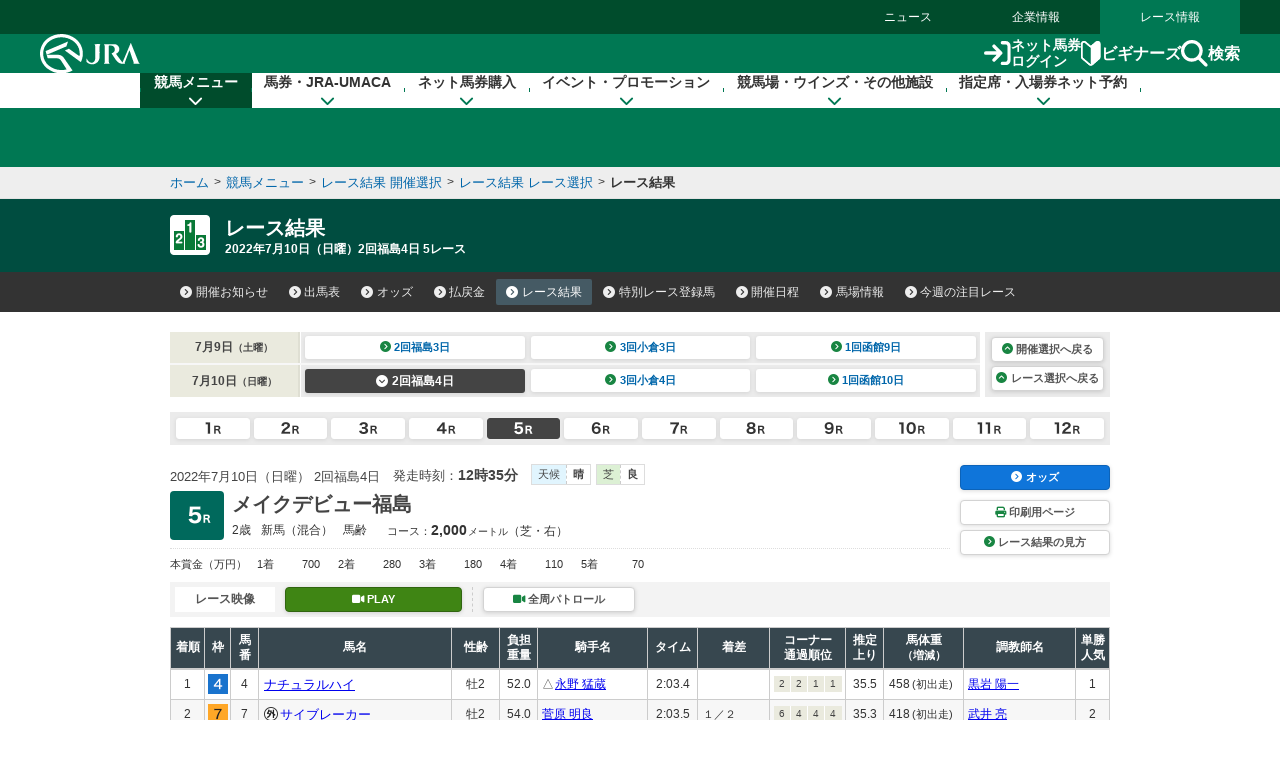

--- FILE ---
content_type: text/html
request_url: https://www.jra.go.jp/JRADB/accessJ.html
body_size: 575
content:
{
  "kaisai_info" : [ {
    "sort" : "A",
    "kai" : "5",
    "day" : "1",
    "decided" : "",
    "cancel_info" : "",
    "weather" : "��",
    "changes" : [ {
      "grade_change" : "0",
      "course_change" : "0",
      "start_change" : "1",
      "entry_cancel" : "2",
      "exclusion" : "0",
      "jockey_change" : "0",
      "weight_over" : "0",
      "blinkers_cancel" : "0"
    } ],
    "class" : "ajo",
    "jyoname" : "���R",
    "kaisai_ymd" : "20251206",
    "youbi" : "�y�j��",
    "decided_link_para" : "",
    "decided_link_para_sp" : "",
    "ba_s" : "��",
    "ba_d" : "��",
    "race" : [ ]
  }, {
    "sort" : "B",
    "kai" : "5",
    "day" : "1",
    "decided" : "",
    "cancel_info" : "",
    "weather" : "��",
    "changes" : [ {
      "grade_change" : "0",
      "course_change" : "0",
      "start_change" : "1",
      "entry_cancel" : "0",
      "exclusion" : "0",
      "jockey_change" : "0",
      "weight_over" : "0",
      "blinkers_cancel" : "0"
    } ],
    "class" : "bjo",
    "jyoname" : "��_",
    "kaisai_ymd" : "20251206",
    "youbi" : "�y�j��",
    "decided_link_para" : "",
    "decided_link_para_sp" : "",
    "ba_s" : "��",
    "ba_d" : "��",
    "race" : [ ]
  }, {
    "sort" : "C",
    "kai" : "5",
    "day" : "1",
    "decided" : "1���[�X�܂Ŋm��",
    "cancel_info" : "",
    "weather" : "��",
    "changes" : [ {
      "grade_change" : "0",
      "course_change" : "0",
      "start_change" : "1",
      "entry_cancel" : "0",
      "exclusion" : "0",
      "jockey_change" : "0",
      "weight_over" : "0",
      "blinkers_cancel" : "0"
    } ],
    "class" : "cjo",
    "jyoname" : "����",
    "kaisai_ymd" : "20251206",
    "youbi" : "�y�j��",
    "decided_link_para" : "pw01drl00072025050120251206/CF",
    "decided_link_para_sp" : "sw01drl00072025050120251206/5C",
    "ba_s" : "��",
    "ba_d" : "��",
    "race" : [ ]
  }, {
    "sort" : "F",
    "kai" : "5",
    "day" : "2",
    "decided" : "",
    "cancel_info" : "",
    "weather" : "",
    "changes" : [ ],
    "class" : "fjo",
    "jyoname" : "����",
    "kaisai_ymd" : "20251207",
    "youbi" : "���j��",
    "decided_link_para" : "",
    "decided_link_para_sp" : "",
    "ba_s" : "",
    "ba_d" : "",
    "race" : [ {
      "race_name" : "�`�����s�I���Y�J�b�v",
      "grade" : "G1",
      "race_no" : "11",
      "para" : "pw01dde0107202505021120251207/B0",
      "para_sp" : "sw01dde0107202505021120251207/3D"
    } ]
  } ]
}
                                                                                                    


--- FILE ---
content_type: image/svg+xml
request_url: https://www.jra.go.jp/common_r/footer/img/footer_logo_jra.svg
body_size: 1728
content:
<svg xmlns="http://www.w3.org/2000/svg" xmlns:xlink="http://www.w3.org/1999/xlink" width="127.389" height="20.566" viewBox="0 0 127.389 20.566">
  <defs>
    <clipPath id="clip-path">
      <rect id="長方形_43306" data-name="長方形 43306" width="127.389" height="20.566" fill="#fff"/>
    </clipPath>
  </defs>
  <g id="グループ_2732" data-name="グループ 2732" clip-path="url(#clip-path)">
    <path id="パス_1632" data-name="パス 1632" d="M33.192,3.869h6.186V.316h2.068V3.869H47.98V6.02H43.2a32.311,32.311,0,0,0,5.5,8.962L47.158,16.36c-3.192-3.679-4.105-6.241-5.712-9.467v7.29h3.185v2.134H41.446v4.092H39.378V16.316H36.614l-.033-2.149,2.8.015V6.892s-2.007,6.293-5.916,9.233l-1.54-1.077c2.288-2.368,3.367-3.159,5.613-9.028H33.192Z" transform="translate(-16.156 -0.16)" fill="#fff"/>
    <path id="パス_1633" data-name="パス 1633" d="M79.168,12.152H75.726V6.009h3.442Zm-5.6,2.194h5.6v6.087h2.141V14.346h5.809V3.807H81.309V.373H79.168V3.807h-5.6Zm11.376-2.194H81.309V6.009h3.635Z" transform="translate(-37.233 -0.189)" fill="#fff"/>
    <path id="パス_1634" data-name="パス 1634" d="M150.745,22.019h.954a11.1,11.1,0,0,1-.945,4.881l1.47.867a16.634,16.634,0,0,0,1.267-5.748h1.048V27.8a5.279,5.279,0,0,0,3.064-1.682l-.2-1.821a5.292,5.292,0,0,1-1.1.609V22.019h1.285V16.264h-6.842Zm5.125-1.809h-3.411V18.14h3.411Zm2.8,1.88h.942a21.158,21.158,0,0,1-1.1,5.412l1.736.171a42.582,42.582,0,0,0,1.267-5.583h.931v4.45c0,.978.5,1.274,1.047,1.274l2.238.011V26.161H164.4c-.207,0-.207-.367-.207-.591v-3.48h1.528V16.262h-7.053Zm5.3-1.88h-3.531V18.14h3.531Z" transform="translate(-76.293 -8.23)" fill="#fff"/>
    <path id="パス_1635" data-name="パス 1635" d="M190.468,2.738V14.657h11.879a19.619,19.619,0,0,1-.44,4.41c-.143.477-.668.419-.886.419l-1.117.039.41,1.7h1.728a1.626,1.626,0,0,0,2.022-1.457,50.529,50.529,0,0,0,.516-7.251h-6.473V11.039h4.648V9.212h-4.648V7.91h4.648v-1.9h-4.648V4.769h5.544V2.738ZM196.1,9.212h-3.553V7.91H196.1Zm0,3.3h-3.553V11.039H196.1Zm0-6.509h-3.553V4.769H196.1Zm-5.473,9.234a22.1,22.1,0,0,1-1.04,4.45l1.722.551a18.269,18.269,0,0,0,.943-4.683Zm2.542.447c.1,2.017.243,2.983.318,4.184l1.7,0c-.1-1.8-.319-2.62-.456-4.179Zm3.094,0,.368,3.684,1.7,0-.5-3.681Zm3.1,0,.234,3.126,1.7-.008-.369-3.117Z" transform="translate(-95.949 -1.386)" fill="#fff"/>
    <path id="パス_1636" data-name="パス 1636" d="M230.357,7.6V7.562a23.731,23.731,0,0,0,3.255-4.044,35.025,35.025,0,0,0,3.3,4.044V7.6Zm9.4,12.651-1.2-5.151h-2.241l.671,2.871h-6.173l1.624-4.009H240.9V11.784H226.633v2.183h3L227.2,20.255ZM228.925,9.764h9.229V8.471a15.716,15.716,0,0,0,2.337,1.4l1.065-1.838c-3.427-1.78-6.791-6.347-6.791-6.347h-2.432S228.124,7.114,225.58,8.3l1.2,1.787a12.074,12.074,0,0,0,2.147-1.553Z" transform="translate(-114.167 -0.854)" fill="#fff"/>
    <path id="パス_1637" data-name="パス 1637" d="M12.168,3.369H0V21H12.133v-.04h.035Zm-2.075,7.825H2.035V5.583h8.058ZM2.035,13.379h8.058v5.384H2.035Z" transform="translate(0 -1.705)" fill="#fff"/>
    <path id="パス_1638" data-name="パス 1638" d="M125.5,10.288h-1.677V3h-5.145V0h-2.131V3H111.3v7.29h-1.656v2.156h5.842a10.606,10.606,0,0,1-5.592,5.866l.947,2.257a12.622,12.622,0,0,0,5.368-4.5,8.3,8.3,0,0,0,1.414-2.491h.024c.426,1.472,2.609,4.376,6.213,6.644l1.476-1.673c-3.1-1.922-4.906-4.084-5.642-6.107H125.5Zm-12.066,0V5.049h3.113s.015,5.147.006,5.239Zm5.244-5.239h3v5.239h-3Z" transform="translate(-55.491 0)" fill="#fff"/>
    <path id="パス_1639" data-name="パス 1639" d="M172.166,6.064V4.228h.648V2.309h-2.427V1.182h-1.726V2.309h-2.443V4.228h.714V6.064h-1.17v1.91h7.523V6.064Zm-3.506-1.836h1.781V6.064h-1.781Z" transform="translate(-83.893 -0.598)" fill="#fff"/>
    <path id="パス_1640" data-name="パス 1640" d="M156.417,6.064V4.228h.652V2.309H154.64V1.182h-1.726V2.309h-2.443V4.228h.712V6.064h-1.174v1.91h7.527V6.064Zm-3.5-1.836H154.7V6.064h-1.781Z" transform="translate(-75.92 -0.598)" fill="#fff"/>
  </g>
</svg>
